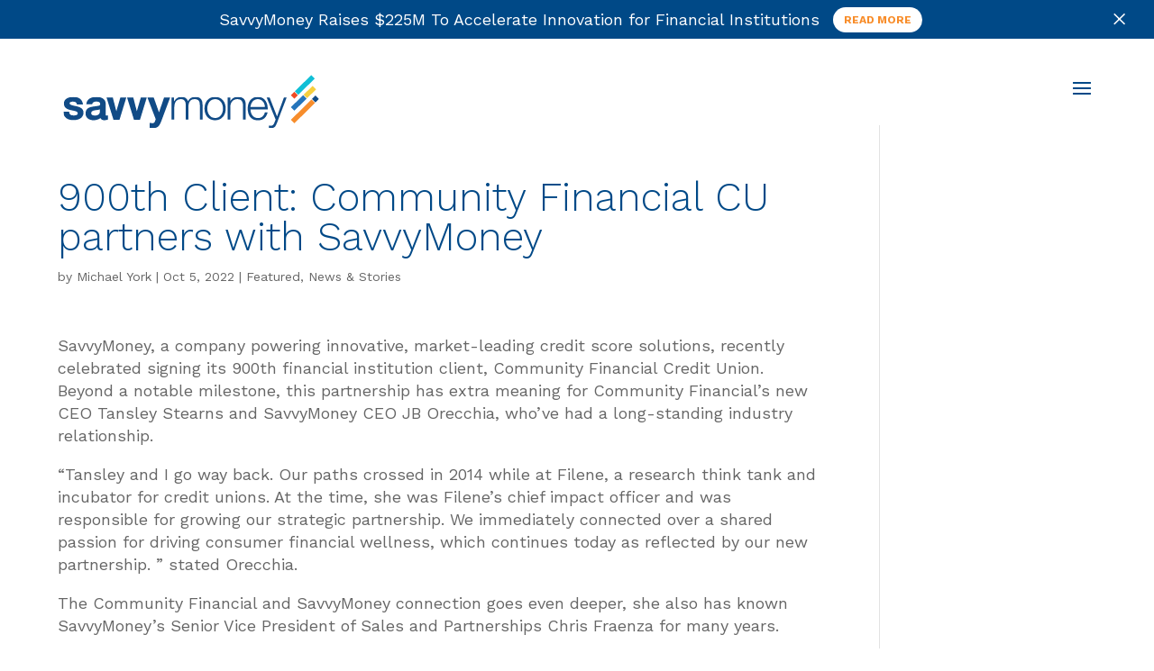

--- FILE ---
content_type: text/css
request_url: https://www.savvymoney.com/wp-content/themes/Divi-child/style.css?ver=4.27.5
body_size: 3049
content:
/*
Theme Name: Divi Child Theme
Version: 4.22.2
Description: Child theme for Divi.
Author: Jason Moore
Author URI: http://mooreplusone.com
Template: Divi
*/

@import url("../Divi/style.css");

/* WORK SANS */
@import url('https://fonts.googleapis.com/css2?family=Work+Sans:ital,wght@0,100;0,200;0,300;0,400;0,500;0,600;0,700;0,800;0,900;1,100;1,200;1,300;1,400;1,500;1,600;1,700;1,800;1,900&display=swap');

/* UNIVERSAL COLORS */
:root {
  --primary-01: #004987;
  --primary-02: #FF4713;
  --primary-03: #0075C9;
  --secondary-01: #00BED6;
  --secondary-02: #F88D2A;
  --secondary-03: #F5CE3E;
}

/* MAIN TYPE STYLES */
body {
    font-family: 'Work Sans', Helvetica, Arial, sans-serif;
    font-style: normal;
    font-weight: 400;
}

/* KEEP TEXT FROM WRAPPING */
.text-wrap {
    overflow-wrap: normal;
}

/* MOBILE NAV */
.dipi-at-panel-text h2,
.dipi-at-panel-text p,
.dipi-at-panel-text li {
    font-family: 'Work Sans', Helvetica, Arial, sans-serif !important;
}

.dipi-at-panel-text p,
.dipi-at-panel-text li {
    font-size: 18px !important;
}

.dipi-at-panel-text li {
    font-weight: bold;
}

/* TEMP FIX FOR HEADERS */
.container {
    width: 90% !important;
}

/* MOBILE ORDERING */
@media all and (max-width: 980px) {
    .custom_row {
        display: flex;
        flex-wrap: wrap;
    }

    .first-on-mobile { order: 1; }
    .second-on-mobile { order: 2; }
    .third-on-mobile { order: 3; }
    .fourth-on-mobile { order: 4; }

    .custom_row:last-child .et_pb_column:last-child {
        margin-bottom: 30px;
    }
}

/* HEADINGS */
h1, h2, h3, h4, h5, h6 {
    font-weight: 300;
    line-height: 1em !important;
    overflow-wrap: normal;
}

/* REMOVE HEADER SHADOW */
#main-header {
    box-shadow: none;
}

/* MENU HOVER */
#top-menu-nav > ul > li > a:hover,
.et_pb_menu__menu > nav > ul > li > a:hover {
    opacity: 0.99 !important;
    color: #FF4713 !important;
}

/* DROP DOWN MENU */
#top-menu li li {
    margin-bottom: 15px;
}
#top-menu li li:last-of-type {
    margin-bottom: 0;
}

/* MOBILE NAV FOR IPAD */
@media only screen and (min-width: 981px) and (max-width: 1439px) {
    header#main-header ul#top-menu {
        display: none !important;
    }
    header#main-header div#et_mobile_nav_menu {
        display: block !important;
    }
    header#main-header img#logo {
        position: relative !important;
        top: 22px !important;
    }

    #main-header #mobile_menu {
        height: 90vh !important;
        overflow: auto;
    }
}

/* WHY SAVVY MONEY BLOCK */
@media (max-width: 1439px) {
    .why-savvy-money {
        background-color: rgba(0, 0, 0, 0.03) !important;
        font-weight: 700 !important;
        border-bottom: 2px solid #fff !important;
    }
}

/* ACTIVE MENU STYLING */
#top-menu li.current-menu-ancestor > a,
#top-menu li.current-menu-item > a,
.et_pb_menu_0_tb_header.et_pb_menu ul li.current-menu-item a {
    color: inherit;
    border-bottom: 5px solid var(--primary-02);
    padding-bottom: 15px !important;
}

/* EXCEPTION FOR MENU ITEM 473 */
#top-menu li.current-menu-item.menu-item-473 > a,
.et_pb_menu_0_tb_header.et_pb_menu ul li.current-menu-item.menu-item-473 a {
    border-bottom: 0 !important;
}

@media screen and (min-width: 981px) {
    .et_header_style_left #et-top-navigation nav > ul > li.menu-item-473 > a,
    .et_header_style_split #et-top-navigation nav > ul > li.menu-item-473 > a {
        padding-bottom: 15px !important;
    }

    .et_header_style_left .et-fixed-header #et-top-navigation nav > ul > li > a,
    .et_header_style_split .et-fixed-header #et-top-navigation nav > ul > li > a {
        padding-bottom: 0 !important;
    }
}

#top-menu li li a {
    line-height: 1.4em;
}

/* TIER 1 HEADER */
@media screen and (min-width: 981px) and (max-width: 1439px) {
    #tier-01-row-01-container {
        padding-bottom: 50px;
    }
    #tier-01-row-02-container img {
        margin-top: 215px;
    }
    .no-wrap {
        white-space: nowrap;
    }
}

/* BOOK A DEMO BUTTON */
.et-menu-nav ul.et-menu li:last-of-type,
#top-menu > li:last-of-type a {
    background-color: #00bed6;
    padding: 15px 18px !important;
    border-radius: 5px;
    color: #000 !important;
    font-weight: normal;
    margin-top: -55px;
}

.et_header_style_left .et-fixed-header #et-top-navigation nav > ul > li:last-child > a {
    padding-bottom: 15px !important;
    color: #000 !important;
}

#top-menu > li:last-of-type a:hover {
    background-color: #004987;
    color: #fff !important;
}

.et_header_style_left .et-fixed-header #et-top-navigation nav > ul > li:last-child > a:hover {
    color: #fff !important;
}

/* FORM BUTTON */
div.wpforms-container-full .wpforms-form .wpforms-submit-container {
    margin-top: 25px;
}
button.book-a-demo-submit {
    color: #000 !important;
    font-size: 18px;
    background-color: #00bed6 !important;
    border: 0 !important;
    border-radius: 5px !important;
    font-weight: normal;
    text-transform: uppercase !important;
    text-decoration: none;
    padding: 10px 18px !important;
}
button.book-a-demo-submit:hover {
    background-color: #004987 !important;
    color: #fff !important;
}

/* FORM INPUT STYLING */
#wpforms-16248848 .wpforms-field-container input,
#wpforms-16249624 .wpforms-field-container input, 
#wpforms-16249624 .wpforms-field-container ul.business-support,
.et-db #et-boc .et-l .et_pb_module div.wpforms-container-full .wpforms-form .wpforms-field-label, /* CHECKBOXES */
#wpforms-16248848-field_19,
#wpforms-16249624 .wpforms-field-container select, 
.et-db #et-boc .et-l .et_pb_module div.wpforms-container-full .wpforms-form select.wpforms-field-large, /* DROPDOWN SELECT FORM */
#wpforms-16249624 .wpforms-field-large wpforms-field-required {
    min-width: 100% !important;
    font-size: 14px !important;
    text-transform: uppercase !important;
    background-color: #004987 !important;
    color: #fff !important;
    border-width: 0 0 1px 0 !important;
    border-color: #00BED6 !important;
}

#wpforms-16248848-field_19,
.et-db #et-boc .et-l .et_pb_module div.wpforms-container-full .wpforms-form .wpforms-field-label,
.et-db #et-boc .et-l .et_pb_module div.wpforms-container-full .wpforms-form .wpforms-field-label-inline /* CHECKBOXES */ {
	margin-left: 10px;
	text-transform: uppercase;
    font-size: inherit;
}

.et-db #et-boc .et-l .et_pb_module div.wpforms-container-full .wpforms-form .wpforms-field-limit-text,
#wpforms-16249624 .wpforms-form .wpforms-field.wpforms-field-checkbox {
	color: white !IMPORTANT;
	font-weight: 700;
	margin-left: 12px;
}

#wpforms-16248848 .wpforms-field-container input::placeholder,
#wpforms-16249624 .wpforms-field-container input::placeholder {
    color: white !important;
    opacity: 1 !important;
}

.wpforms-error,
.wpforms-error a {
    color: #00BED6 !important;
    font-weight: bold;
}

#wpforms-16248848 .wpforms-confirmation-container-full,
#wpforms-16249624 .wpforms-confirmation-container-full,
div[submit-success] > .wpforms-confirmation-container-full:not(.wpforms-redirection-message) {
    background: #00BED6 !important;
    border: none !important;
    box-sizing: border-box !important;
    color: #fff !important;
}

/* CONTACT SECTION */
.et_contact_bottom_container {
    float: left;
    text-align: left;
    margin: 40px 0;
}

/* PARTNERS BACKGROUND */
#clients-and-partners {
    background-image: url(/wp-content/uploads/2022/10/savvy_PARTNER-BKG_Upper-Left.png),
                      url(/wp-content/uploads/2022/10/savvy_PARTNER-BKG_Lower-Right.png);
    background-position: left top, right bottom;
    background-repeat: no-repeat;
    background-size: 30%;
}

/* BLOG TEXT OVERFLOW */
.et_pb_blog_1 .et_pb_post .entry-title a,
.et_pb_blog_1 .not-found-title,
.et_pb_blog_0 .et_pb_post .entry-title,
.et_pb_blog_0 .not-found-title {
    max-height: 50px;
    display: inline-block;
    word-wrap: break-word;
    text-overflow: ellipsis;
    overflow: hidden;
}

/* THIS WAS SCREWING UP ALL THE HEIGHTS */
body .et_pb_post p {
/*     max-height: 77px;
    text-overflow: ellipsis;
    overflow: hidden; */
}

/* CIRCLE COUNTER */
.et_pb_circle_counter.container-width-change-notify p:not(.has-background):last-of-type {
    padding-bottom: 49% !important;
}

/* COUNTER PREFIX/SUFFIX */
.counter-dollar .percent-value::before { content:'$'; }
.counter-plus .percent-value::after { content:'+'; }
.counter-multiple .percent-value::after { content:'x'; }
.counter-thousand-plus .percent-value::after { content:'K+'; }
.counter-million-plus .percent-value::after { content:'M+'; }

/* SLIDER */
.et_pb_slide_with_image .et_pb_slide_description {
    width: 65%;
}
.et_pb_slide_image,
.et_pb_slide_video {
    width: 35%;
    padding-right: 5.5%;
}
.et_pb_bg_layout_dark .et_pb_slide_description {
    text-shadow: none;
}
.testimony-name,
.testimony-company {
    color: var(--primary-01);
    font-weight: 600;
}
.testimony-name {
    font-size: 18px;
}
.testimony-company {
    font-size: 16px;
}

.checkmark {
    max-width: 40px;
    margin: 25px 10px -10px 0;
}

/* MICRONAV */
.dipi-at-tab {
    transition: none !important;
}
@media only screen and (max-width: 767px) {
    .dipi_advanced_tabs_0 .dipi-at-tabs-container .dipi-at-tabs {
        display: flex;
        flex-direction: column;
        align-items: center;
    }
}
.dipi_advanced_tabs_0.dipi_advanced_tabs .dipi-at-panel,
.dipi_advanced_tabs_0.et_pb_bg_layout_light .et_pb_post .dipi-at-panel p,
.dipi_advanced_tabs_0.et_pb_bg_layout_dark .et_pb_post .dipi-at-panel p {
    font-family: 'Work Sans', Helvetica, Arial, sans-serif !important;
}

/* BLOG IMAGE */
@media (min-width: 400px) {
    .custom-blog .et_pb_image_container img {
        width: 400px !important;
        height: 250px !important;
        object-fit: cover !important;
    }
}

/* CONTACT FORM CENTERED */
#et_pb_contact_form_0 .et_contact_bottom_container {
    float: none;
    text-align: center;
    display: block !important;
    margin-bottom: 25px !important;
}

#et_pb_contact_form_0 label {
    display: none;
}

/* STATS TABLE */
.table-stats {
    border-collapse: collapse;
    width: 100%;
    border: 0 !important;
    margin: 0 !important;
}
.table-stats tr td {
    padding: 0 25px !important;
    border-top: 0 !important;
}
.table-stats img {
    max-height: 70px;
    min-height: 60px;
}
.table-stats td p {
    font-size: 22px;
    line-height: 1.4em;
    color: #fff;
    font-weight: bold;
    text-transform: uppercase;
}

/* PAGINATION FIX */
.pagination .alignright {
    margin-left: 50px;
}

--- FILE ---
content_type: text/css
request_url: https://www.savvymoney.com/wp-content/et-cache/16247296/et-core-unified-tb-163-deferred-16247296.min.css?ver=1766153445
body_size: 648
content:
.et_pb_section_0_tb_footer{min-height:249px}.et_pb_section_0_tb_footer.et_pb_section{margin-top:3px;background-color:#FFFFFF!important}.et_pb_row_0_tb_footer,body #page-container .et-db #et-boc .et-l .et_pb_row_0_tb_footer.et_pb_row,body.et_pb_pagebuilder_layout.single #page-container #et-boc .et-l .et_pb_row_0_tb_footer.et_pb_row,body.et_pb_pagebuilder_layout.single.et_full_width_page #page-container #et-boc .et-l .et_pb_row_0_tb_footer.et_pb_row{width:90%}.et_pb_image_0_tb_footer .et_pb_image_wrap img{min-height:30px;max-height:30px;width:auto}.et_pb_image_0_tb_footer{text-align:left;margin-left:0}.et_pb_image_0_tb_footer .et_pb_image_wrap{display:block}.et_pb_text_0_tb_footer.et_pb_text,.et_pb_text_1_tb_footer.et_pb_text,.et_pb_text_2_tb_footer.et_pb_text{color:#004987!important}.et_pb_text_0_tb_footer,.et_pb_text_1_tb_footer,.et_pb_text_2_tb_footer{font-size:16px}@media only screen and (max-width:980px){.et_pb_image_0_tb_footer .et_pb_image_wrap img{width:auto}}@media only screen and (max-width:767px){.et_pb_image_0_tb_footer .et_pb_image_wrap img{width:auto}}.et-db #et-boc .et-l .et_pb_section_0-dib_16251849.et_pb_section{padding-top:7px;padding-bottom:7px;background-color:#004987!important}.et-db #et-boc .et-l .et_pb_row_1-dib_16251849.et_pb_row{padding-top:0px!important;padding-right:0px!important;padding-bottom:0px!important;padding-left:0px!important;padding-top:0px;padding-right:0px;padding-bottom:0px;padding-left:0px}.et-db #et-boc .et-l .et_pb_text_3-dib_16251849{font-size:18px;padding-top:0px!important;padding-bottom:0px!important;vertical-align:middle!important}body.et-db #page-container #et-boc .et-l .et_pb_section .et_pb_button_5-dib_16251849{color:#F88D2A!important;border-radius:25px;font-size:12px;font-weight:700!important;text-transform:uppercase!important;background-color:#FFFFFF}body.et-db #page-container #et-boc .et-l .et_pb_section .et_pb_button_5-dib_16251849:hover{color:#ffffff!important;border-radius:25!important;letter-spacing:0px!important;background-image:initial;background-color:#0075C9}body.et-db #page-container #et-boc .et-l .et_pb_section .et_pb_button_5-dib_16251849,body.et-db #page-container #et-boc .et-l .et_pb_section .et_pb_button_5-dib_16251849:hover{padding:0.3em 1em!important}body.et-db #page-container #et-boc .et-l .et_pb_section .et_pb_button_5-dib_16251849:before,body.et-db #page-container #et-boc .et-l .et_pb_section .et_pb_button_5-dib_16251849:after{display:none!important}.et-db #et-boc .et-l .et_pb_button_5-dib_16251849{transition:color 300ms ease 0ms,background-color 300ms ease 0ms,border-radius 300ms ease 0ms;display:inline-block!important;vertical-align:middle!important}.et-db #et-boc .et-l .et_pb_button_5-dib_16251849,.et-db #et-boc .et-l .et_pb_button_5-dib_16251849:after{transition:all 300ms ease 0ms}@media only screen and (min-width:981px){.et-db #et-boc .et-l .et_pb_row_1-dib_16251849,body.et-db #page-container .et-db #et-boc .et-l #et-boc .et-l .et_pb_row_1-dib_16251849.et_pb_row,body.et_pb_pagebuilder_layout.single.et-db #page-container #et-boc .et-l #et-boc .et-l .et_pb_row_1-dib_16251849.et_pb_row,body.et_pb_pagebuilder_layout.single.et_full_width_page.et-db #page-container #et-boc .et-l #et-boc .et-l .et_pb_row_1-dib_16251849.et_pb_row{width:89%;max-width:89%}}@media only screen and (max-width:980px){.et-db #et-boc .et-l .et_pb_row_1-dib_16251849,body.et-db #page-container .et-db #et-boc .et-l #et-boc .et-l .et_pb_row_1-dib_16251849.et_pb_row,body.et_pb_pagebuilder_layout.single.et-db #page-container #et-boc .et-l #et-boc .et-l .et_pb_row_1-dib_16251849.et_pb_row,body.et_pb_pagebuilder_layout.single.et_full_width_page.et-db #page-container #et-boc .et-l #et-boc .et-l .et_pb_row_1-dib_16251849.et_pb_row{width:80%;max-width:80%}}@media only screen and (max-width:767px){.et-db #et-boc .et-l .et_pb_row_1-dib_16251849.et_pb_row{margin-top:20px!important}.et-db #et-boc .et-l .et_pb_button_5-dib_16251849_wrapper{margin-top:5px!important;margin-bottom:15px!important}}

--- FILE ---
content_type: application/javascript
request_url: https://www.savvymoney.com/wp-content/plugins/divi-pixel/scripts/frontend-bundle.min.js?ver=1.0.0
body_size: 533
content:
!function(n){var t={};function i(o){if(t[o])return t[o].exports;var u=t[o]={i:o,l:!1,exports:{}};return n[o].call(u.exports,u,u.exports,i),u.l=!0,u.exports}i.m=n,i.c=t,i.d=function(n,t,o){i.o(n,t)||Object.defineProperty(n,t,{configurable:!1,enumerable:!0,get:o})},i.n=function(n){var t=n&&n.__esModule?function(){return n.default}:function(){return n};return i.d(t,"a",t),t},i.o=function(n,t){return Object.prototype.hasOwnProperty.call(n,t)},i.p="/",i(i.s=266)}({15:function(n,t){},16:function(n,t){},17:function(n,t){},18:function(n,t){},19:function(n,t){},20:function(n,t){},25:function(n,t){},26:function(n,t){},266:function(n,t,i){i(79),i(78),i(69),i(70),i(15),i(16),i(17),i(18),i(19),i(20),i(25),i(26),i(27),i(28),i(29),i(30),i(77),i(31),i(32),i(33),i(34),i(35),i(36),i(65),i(66),i(37),i(38),i(39),i(40),i(41),i(42),i(43),i(45),i(46),i(47),i(71),i(72),i(267),i(268),i(269),i(48),i(49),i(55),i(50),i(56),i(57),i(73),i(58),i(59),i(60),i(68),i(61),i(76),i(74),i(75),i(62),i(63),i(64),i(67),n.exports=i(270)},267:function(n,t){},268:function(n,t){},269:function(n,t){},27:function(n,t){},270:function(n,t){window.ETBuilderBackend&&window.ETBuilderBackend.defaults&&(window.ETBuilderBackend.defaults.dipi_before_after_slider={before_image:window.DiviPixelBuilderData.defaults.image,after_image:window.DiviPixelBuilderData.defaults.image})},28:function(n,t){},29:function(n,t){},30:function(n,t){},31:function(n,t){},32:function(n,t){},33:function(n,t){},34:function(n,t){},35:function(n,t){},36:function(n,t){},37:function(n,t){},38:function(n,t){},39:function(n,t){},40:function(n,t){},41:function(n,t){},42:function(n,t){},43:function(n,t){},45:function(n,t){},46:function(n,t){},47:function(n,t){},48:function(n,t){},49:function(n,t){},50:function(n,t){},55:function(n,t){},56:function(n,t){},57:function(n,t){},58:function(n,t){},59:function(n,t){},60:function(n,t){},61:function(n,t){},62:function(n,t){},63:function(n,t){},64:function(n,t){},65:function(n,t){},66:function(n,t){},67:function(n,t){},68:function(n,t){},69:function(n,t){},70:function(n,t){},71:function(n,t){},72:function(n,t){},73:function(n,t){},74:function(n,t){},75:function(n,t){},76:function(n,t){},77:function(n,t){},78:function(n,t){},79:function(n,t){}});

--- FILE ---
content_type: image/svg+xml
request_url: https://www.savvymoney.com/wp-content/uploads/2025/06/logo.svg
body_size: 1756
content:
<?xml version="1.0" encoding="UTF-8"?>
<svg id="Layer_1" xmlns="http://www.w3.org/2000/svg" xmlns:xlink="http://www.w3.org/1999/xlink" version="1.1" viewBox="0 0 1001.23 219.78">
  <!-- Generator: Adobe Illustrator 29.5.1, SVG Export Plug-In . SVG Version: 2.1.0 Build 141)  -->
  <defs>
    <style>
      .st0 {
        fill: none;
      }

      .st1 {
        fill: #2575bb;
      }

      .st2 {
        fill: #f6cf3e;
      }

      .st3 {
        fill: #11bfd6;
      }

      .st4 {
        fill: #f78d2c;
      }

      .st5 {
        fill: #f04c24;
      }

      .st6 {
        fill: #114b86;
      }

      .st7 {
        clip-path: url(#clippath);
      }
    </style>
    <clipPath id="clippath">
      <rect class="st0" x="1.23" y="91.06" width="903.12" height="123.78"/>
    </clipPath>
  </defs>
  <rect class="st5" x="895.35" y="74.87" width="19.43" height="19.43" transform="translate(205.28 664.75) rotate(-45)"/>
  <rect class="st1" x="888.24" y="105.35" width="68" height="19.43" transform="translate(188.75 685.82) rotate(-45)"/>
  <rect class="st3" x="900.12" y="34.27" width="91.07" height="19.43" transform="translate(245.88 681.57) rotate(-45)"/>
  <rect class="st2" x="940.69" y="62.36" width="49.79" height="19.43" transform="translate(231.85 703.88) rotate(-45)"/>
  <rect class="st4" x="881.5" y="138.95" width="113.99" height="19.43" transform="translate(169.76 707.16) rotate(-45)"/>
  <rect class="st6" x="977.78" y="89.95" width="19.43" height="19.43" transform="translate(218.75 727.45) rotate(-45)"/>
  <g class="st7">
    <path class="st6" d="M864.18,93.68h10.65l-38.37,101.88c-6.23,14.87-9.64,19.09-23.1,19.09-4.22-.2-6.43-.2-8.23-.8v-9.04c2.61.6,5.02.8,7.23.8,9.44,0,11.85-5.63,15.27-13.86l4.02-10.65-34.95-87.41h11.45l28.93,74.95,27.12-74.95ZM516.67,91.06c-11.65,0-22.7,5.63-27.92,17.28-3.22-11.65-13.46-17.28-25.11-17.28-13.86,0-23.1,6.83-28.72,17.28h-.6v-14.67h-9.84v87.81h10.65v-49.03c.2-18.49,7.63-32.35,26.11-32.35,13.66,0,18.48,9.85,18.48,21.7v59.68h10.65v-49.63c0-16.28,5.22-31.75,23.9-31.75,15.27,0,20.69,7.84,20.69,22.3v59.08h10.65v-59.68c.2-20.7-9.64-30.74-28.92-30.74ZM682.79,91.06c-12.45,0-24.1,7.23-28.12,17.68h-.4v-15.07h-10.65v87.81h10.65v-51.24c.4-17.28,10.44-30.14,27.52-30.14s22.3,11.45,22.3,26.52v54.86h10.65v-56.46c.4-21.1-7.23-33.96-31.94-33.96ZM636.39,137.48c0,25.12-14.66,46.42-41.58,46.42s-41.58-21.3-41.58-46.42,14.67-46.42,41.58-46.42,41.58,21.3,41.58,46.42ZM625.74,137.48c0-18.69-10.24-37.37-30.73-37.37s-30.73,18.69-30.73,37.37,10.25,37.37,30.73,37.37c20.49.2,30.73-18.49,30.73-37.37ZM800.7,140.49h-67.49c.2,15.67,8.24,34.56,28.93,34.56,15.67,0,24.1-9.24,27.52-22.51h10.65c-4.62,19.89-16.27,31.55-38.37,31.55-27.92,0-39.57-21.5-39.57-46.42,0-23.31,11.65-46.62,39.57-46.62s39.57,24.72,38.77,49.43ZM789.85,131.45c-.4-16.28-10.65-31.35-27.92-31.35s-27.32,15.27-28.93,31.35h56.85ZM51.25,128.04c-2.01-.4-4.02-.8-5.83-1.21-12.25-2.61-19.89-4.42-19.89-10.25,0-6.23,11.05-6.63,13.26-6.63,9.04,0,13.86,3.01,15.07,9.64l.4,1.61h23.3l-.2-2.21c-2.41-17.68-15.87-27.73-37.36-27.73-17.07,0-36.96,6.83-36.96,25.92,0,18.08,13.66,23.71,28.52,26.72,2.01.4,4.02.8,5.83,1.21,12.25,2.61,19.69,4.42,19.89,10.85,0,2.01-.4,3.62-1.61,4.82-2.41,2.61-7.83,4.02-15.07,4.02-10.45,0-16.27-4.22-16.87-12.86l-.2-1.81H1.23v2.01c.4,19.49,14.86,31.15,39.17,31.15,29.13,0,39.37-15.67,39.37-29.34,0-16.88-13.66-22.51-28.52-25.92ZM375.25,152.55l-20.69-58.87h-24.71l32.54,85.6-1.81,5.83c-2.21,7.23-4.02,10.25-11.05,10.25-2.21,0-4.42-.4-6.63-.8l-4.02-.6v19.69l1.61.2c4.42.6,8.64,1,13.06,1,19.69,0,25.11-13.46,30.73-27.73l34.55-93.44h-23.7l-19.89,58.87ZM288.48,148.13l-13.86-54.45h-24.31l26.92,87.81h23.7l26.52-87.81h-23.3l-15.67,54.45ZM208.33,148.13l-13.86-54.45h-24.51l27.12,87.81h23.7l26.52-87.81h-23.3l-15.67,54.45ZM172.98,164.81l2.41-.4v16.68l-1.41.4c-2.81,1-8.84,2.21-12.25,2.21-7.83,0-13.06-2.81-15.27-8.64-8.03,6.43-19.48,8.64-27.92,8.64-15.27,0-30.73-8.24-30.73-26.52,0-22.3,17.48-26.32,33.95-28.13,2.81-.6,5.42-.8,8.24-1.21,10.24-1.21,15.27-2.21,15.27-8.64s-5.22-9.44-15.27-9.44c-6.83,0-15.27,2.01-16.47,11.05h-22.7c1.21-19.09,15.47-29.54,40.17-29.54,16.47,0,35.55,6.83,35.55,26.32v43.2c0,4.22.8,4.22,2.41,4.22.8.2,2.21.2,4.02-.2ZM143.85,140.7c-3.82,1.61-8.64,2.21-13.46,2.81-2.21.2-4.62.6-7.03,1-9.64,1.61-13.46,5.02-13.46,12.06s9.84,8.64,15.07,8.64,18.68-2.41,18.68-13.86v-10.65h.2Z"/>
  </g>
</svg>

--- FILE ---
content_type: image/svg+xml
request_url: https://www.savvymoney.com/wp-content/uploads/2022/09/savvy_LOGO_F__301__301.svg
body_size: 1758
content:
<?xml version="1.0" encoding="UTF-8"?>
<svg id="Layer_1" xmlns="http://www.w3.org/2000/svg" xmlns:xlink="http://www.w3.org/1999/xlink" version="1.1" viewBox="0 0 1001.23 219.78">
  <!-- Generator: Adobe Illustrator 29.5.1, SVG Export Plug-In . SVG Version: 2.1.0 Build 141)  -->
  <defs>
    <style>
      .st0 {
        fill: none;
      }

      .st1 {
        fill: #2575bb;
      }

      .st2 {
        fill: #f6cf3e;
      }

      .st3 {
        fill: #11bfd6;
      }

      .st4 {
        fill: #f78d2c;
      }

      .st5 {
        fill: #f04c24;
      }

      .st6 {
        fill: #114b86;
      }

      .st7 {
        clip-path: url(#clippath);
      }
    </style>
    <clipPath id="clippath">
      <rect class="st0" x="1.23" y="91.06" width="903.12" height="123.78"/>
    </clipPath>
  </defs>
  <rect class="st5" x="895.35" y="74.87" width="19.43" height="19.43" transform="translate(205.28 664.75) rotate(-45)"/>
  <rect class="st1" x="888.24" y="105.35" width="68" height="19.43" transform="translate(188.75 685.82) rotate(-45)"/>
  <rect class="st3" x="900.12" y="34.27" width="91.07" height="19.43" transform="translate(245.88 681.57) rotate(-45)"/>
  <rect class="st2" x="940.69" y="62.36" width="49.79" height="19.43" transform="translate(231.85 703.88) rotate(-45)"/>
  <rect class="st4" x="881.5" y="138.95" width="113.99" height="19.43" transform="translate(169.76 707.16) rotate(-45)"/>
  <rect class="st6" x="977.78" y="89.95" width="19.43" height="19.43" transform="translate(218.75 727.45) rotate(-45)"/>
  <g class="st7">
    <path class="st6" d="M864.18,93.68h10.65l-38.37,101.88c-6.23,14.87-9.64,19.09-23.1,19.09-4.22-.2-6.43-.2-8.23-.8v-9.04c2.61.6,5.02.8,7.23.8,9.44,0,11.85-5.63,15.27-13.86l4.02-10.65-34.95-87.41h11.45l28.93,74.95,27.12-74.95ZM516.67,91.06c-11.65,0-22.7,5.63-27.92,17.28-3.22-11.65-13.46-17.28-25.11-17.28-13.86,0-23.1,6.83-28.72,17.28h-.6v-14.67h-9.84v87.81h10.65v-49.03c.2-18.49,7.63-32.35,26.11-32.35,13.66,0,18.48,9.85,18.48,21.7v59.68h10.65v-49.63c0-16.28,5.22-31.75,23.9-31.75,15.27,0,20.69,7.84,20.69,22.3v59.08h10.65v-59.68c.2-20.7-9.64-30.74-28.92-30.74ZM682.79,91.06c-12.45,0-24.1,7.23-28.12,17.68h-.4v-15.07h-10.65v87.81h10.65v-51.24c.4-17.28,10.44-30.14,27.52-30.14s22.3,11.45,22.3,26.52v54.86h10.65v-56.46c.4-21.1-7.23-33.96-31.94-33.96ZM636.39,137.48c0,25.12-14.66,46.42-41.58,46.42s-41.58-21.3-41.58-46.42,14.67-46.42,41.58-46.42,41.58,21.3,41.58,46.42ZM625.74,137.48c0-18.69-10.24-37.37-30.73-37.37s-30.73,18.69-30.73,37.37,10.25,37.37,30.73,37.37c20.49.2,30.73-18.49,30.73-37.37ZM800.7,140.49h-67.49c.2,15.67,8.24,34.56,28.93,34.56,15.67,0,24.1-9.24,27.52-22.51h10.65c-4.62,19.89-16.27,31.55-38.37,31.55-27.92,0-39.57-21.5-39.57-46.42,0-23.31,11.65-46.62,39.57-46.62s39.57,24.72,38.77,49.43ZM789.85,131.45c-.4-16.28-10.65-31.35-27.92-31.35s-27.32,15.27-28.93,31.35h56.85ZM51.25,128.04c-2.01-.4-4.02-.8-5.83-1.21-12.25-2.61-19.89-4.42-19.89-10.25,0-6.23,11.05-6.63,13.26-6.63,9.04,0,13.86,3.01,15.07,9.64l.4,1.61h23.3l-.2-2.21c-2.41-17.68-15.87-27.73-37.36-27.73-17.07,0-36.96,6.83-36.96,25.92,0,18.08,13.66,23.71,28.52,26.72,2.01.4,4.02.8,5.83,1.21,12.25,2.61,19.69,4.42,19.89,10.85,0,2.01-.4,3.62-1.61,4.82-2.41,2.61-7.83,4.02-15.07,4.02-10.45,0-16.27-4.22-16.87-12.86l-.2-1.81H1.23v2.01c.4,19.49,14.86,31.15,39.17,31.15,29.13,0,39.37-15.67,39.37-29.34,0-16.88-13.66-22.51-28.52-25.92ZM375.25,152.55l-20.69-58.87h-24.71l32.54,85.6-1.81,5.83c-2.21,7.23-4.02,10.25-11.05,10.25-2.21,0-4.42-.4-6.63-.8l-4.02-.6v19.69l1.61.2c4.42.6,8.64,1,13.06,1,19.69,0,25.11-13.46,30.73-27.73l34.55-93.44h-23.7l-19.89,58.87ZM288.48,148.13l-13.86-54.45h-24.31l26.92,87.81h23.7l26.52-87.81h-23.3l-15.67,54.45ZM208.33,148.13l-13.86-54.45h-24.51l27.12,87.81h23.7l26.52-87.81h-23.3l-15.67,54.45ZM172.98,164.81l2.41-.4v16.68l-1.41.4c-2.81,1-8.84,2.21-12.25,2.21-7.83,0-13.06-2.81-15.27-8.64-8.03,6.43-19.48,8.64-27.92,8.64-15.27,0-30.73-8.24-30.73-26.52,0-22.3,17.48-26.32,33.95-28.13,2.81-.6,5.42-.8,8.24-1.21,10.24-1.21,15.27-2.21,15.27-8.64s-5.22-9.44-15.27-9.44c-6.83,0-15.27,2.01-16.47,11.05h-22.7c1.21-19.09,15.47-29.54,40.17-29.54,16.47,0,35.55,6.83,35.55,26.32v43.2c0,4.22.8,4.22,2.41,4.22.8.2,2.21.2,4.02-.2ZM143.85,140.7c-3.82,1.61-8.64,2.21-13.46,2.81-2.21.2-4.62.6-7.03,1-9.64,1.61-13.46,5.02-13.46,12.06s9.84,8.64,15.07,8.64,18.68-2.41,18.68-13.86v-10.65h.2Z"/>
  </g>
</svg>